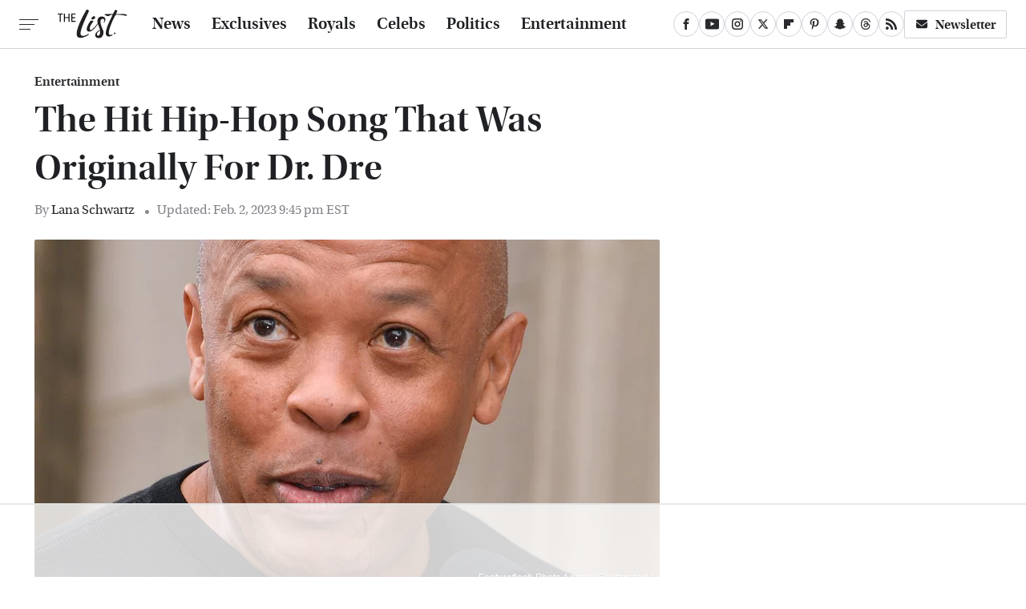

--- FILE ---
content_type: text/html
request_url: https://api.intentiq.com/profiles_engine/ProfilesEngineServlet?at=39&mi=10&dpi=936734067&pt=17&dpn=1&iiqidtype=2&iiqpcid=4d1d53a9-f074-4f51-bc78-09f2c6af6266&iiqpciddate=1768998593601&pcid=64ca6663-9a0f-41c9-8c9a-4a4427ac5f73&idtype=3&gdpr=0&japs=false&jaesc=0&jafc=0&jaensc=0&jsver=0.33&testGroup=A&source=pbjs&ABTestingConfigurationSource=group&abtg=A&vrref=https%3A%2F%2Fwww.thelist.com
body_size: 55
content:
{"abPercentage":97,"adt":1,"ct":2,"isOptedOut":false,"data":{"eids":[]},"dbsaved":"false","ls":true,"cttl":86400000,"abTestUuid":"g_3e1fcaed-724d-4457-adfc-e29d925e4e95","tc":9,"sid":246487246}

--- FILE ---
content_type: text/html; charset=utf-8
request_url: https://www.google.com/recaptcha/api2/aframe
body_size: 267
content:
<!DOCTYPE HTML><html><head><meta http-equiv="content-type" content="text/html; charset=UTF-8"></head><body><script nonce="M7Ztl6GhGmVsyYUqMJ8uZA">/** Anti-fraud and anti-abuse applications only. See google.com/recaptcha */ try{var clients={'sodar':'https://pagead2.googlesyndication.com/pagead/sodar?'};window.addEventListener("message",function(a){try{if(a.source===window.parent){var b=JSON.parse(a.data);var c=clients[b['id']];if(c){var d=document.createElement('img');d.src=c+b['params']+'&rc='+(localStorage.getItem("rc::a")?sessionStorage.getItem("rc::b"):"");window.document.body.appendChild(d);sessionStorage.setItem("rc::e",parseInt(sessionStorage.getItem("rc::e")||0)+1);localStorage.setItem("rc::h",'1768998605524');}}}catch(b){}});window.parent.postMessage("_grecaptcha_ready", "*");}catch(b){}</script></body></html>

--- FILE ---
content_type: text/plain
request_url: https://rtb.openx.net/openrtbb/prebidjs
body_size: -83
content:
{"id":"b53d9c17-39d6-4097-9d86-94b1f210d8d9","nbr":0}

--- FILE ---
content_type: text/plain
request_url: https://rtb.openx.net/openrtbb/prebidjs
body_size: -220
content:
{"id":"9566bcc9-cafa-4099-8371-67f386d32dde","nbr":0}

--- FILE ---
content_type: text/plain
request_url: https://rtb.openx.net/openrtbb/prebidjs
body_size: -220
content:
{"id":"abb5694e-bcf8-44f6-8fee-5da0dab14281","nbr":0}

--- FILE ---
content_type: text/plain
request_url: https://rtb.openx.net/openrtbb/prebidjs
body_size: -220
content:
{"id":"416694c8-031a-4811-926c-293d4b4ecde1","nbr":0}

--- FILE ---
content_type: text/plain; charset=UTF-8
request_url: https://at.teads.tv/fpc?analytics_tag_id=PUB_17002&tfpvi=&gdpr_consent=&gdpr_status=22&gdpr_reason=220&ccpa_consent=&sv=prebid-v1
body_size: 56
content:
ZjJhODkyNDYtNTJkMS00NzNiLTk3MjUtZDY0MjJiMDY4NjJmIy05LTM=

--- FILE ---
content_type: text/plain
request_url: https://rtb.openx.net/openrtbb/prebidjs
body_size: -220
content:
{"id":"518e4053-c641-4db6-8735-64243a3ed044","nbr":0}

--- FILE ---
content_type: text/plain
request_url: https://rtb.openx.net/openrtbb/prebidjs
body_size: -220
content:
{"id":"4d15a94f-ad64-4660-a7e4-d001a99cce0b","nbr":0}

--- FILE ---
content_type: text/plain
request_url: https://rtb.openx.net/openrtbb/prebidjs
body_size: -220
content:
{"id":"422b6733-a3c8-4901-b48d-69d5c83ae4aa","nbr":0}

--- FILE ---
content_type: text/plain
request_url: https://rtb.openx.net/openrtbb/prebidjs
body_size: -220
content:
{"id":"017d8b91-0bf5-4e65-b8a2-280256948a23","nbr":0}

--- FILE ---
content_type: text/plain
request_url: https://rtb.openx.net/openrtbb/prebidjs
body_size: -220
content:
{"id":"a50759e7-87b3-4e53-bba1-cbccbabf668c","nbr":0}

--- FILE ---
content_type: text/plain
request_url: https://rtb.openx.net/openrtbb/prebidjs
body_size: -220
content:
{"id":"5b806bf2-901e-4f53-8aba-47f6dae5d102","nbr":0}

--- FILE ---
content_type: text/plain; charset=utf-8
request_url: https://ads.adthrive.com/http-api/cv2
body_size: 4586
content:
{"om":["0av741zl","0fhptxpv","0hly8ynw","0iyi1awv","0o3ed5fh","0p298ycs8g7","0p7rptpw","0pycs8g7","0s298m4lr19","0sm4lr19","10011/855b136a687537d76857f15c0c86e70b","1011_302_56233474","1011_302_56528063","1011_302_56651556","1028_8728253","10310289136970_462615155","10310289136970_686690145","10ua7afe","11142692","11896988","119_6207991","12010080","12168663","124682_648","124684_191","124843_8","124848_7","124853_7","12850754","14ykosoj","1611092","16x7UEIxQu8","1891/84814","1nswb35c","1qycnxb6","1r7rfn75","1tcpldt7","1zx7wzcw","202d4qe7","206_488692","206_549410","2132:42375956","2132:42828302","2132:45563061","2132:45871980","2132:45871983","2132:45881732","2132:45999649","21_0o3ed5fh","2249:553779915","2249:553781814","2249:553781913","2249:567996566","2249:650628516","2249:650650503","2249:691910064","2249:691925891","2249:696523934","2307:0pycs8g7","2307:1li23of4","2307:2gev4xcy","2307:4b80jog8","2307:4etfwvf1","2307:4fk9nxse","2307:6uuea5j2","2307:6zub7msu","2307:8gyxi0mz","2307:9nex8xyd","2307:9t6gmxuz","2307:a0637yz2","2307:a566o9hb","2307:a7w365s6","2307:a90208mb","2307:c1hsjx06","2307:cv0h9mrv","2307:djmuaamh","2307:dtm79nhf","2307:duxvs448","2307:fphs0z2t","2307:fqeh4hao","2307:gdh74n5j","2307:ge4000vb","2307:gn3plkq1","2307:hd9823n8","2307:hn3eanl8","2307:izn7xb48","2307:k3mnim0y","2307:lu0m1szw","2307:n3egwnq7","2307:ouycdkmq","2307:oz3ry6sr","2307:p3cf8j8j","2307:pnprkxyb","2307:rup4bwce","2307:tteuf1og","2307:w6xlb04q","2307:xc88kxs9","2307:zfexqyi5","2409_25495_176_CR52092956","2409_25495_176_CR52092957","2409_25495_176_CR52150651","2409_25495_176_CR52186411","2409_91366_409_216406","248493046","25_53v6aquw","25_m2n177jy","25_oz31jrd0","25_zwzjgvpw","25zkgjsh","2636_1101777_7764-1036207","2636_1101777_7764-1036209","2676:85402402","2676:85402410","2676:85987448","2676:86083008","2676:86083199","2676:86087917","2676:86698326","2676:86739509","2715_9888_262594","2715_9888_501349","28933536","29402249","2gev4xcy","2levso2o","2mokbgft","2yvhdypt","3018/11c03e16076ba3220f65f2ad598d6339","308_125203_16","308_125204_12","31334462","31qdo7ks","33145655","33605023","33608653","33627671","34182009","3490:CR52212685","3490:CR52212687","3490:CR52212688","3658_134479_c3jn1bgj","3658_136236_fphs0z2t","3658_15078_fqeh4hao","3658_151356_1nswb35c","3658_15936_hpybs82n","3658_18008_duxvs448","3658_211122_5vb39qim","3702_139777_24765466","3702_139777_24765477","3702_139777_24765483","3702_139777_24765484","3702_139777_24765494","3702_139777_24765527","3702_139777_24765544","3702_139777_24765548","381513943572","38iojc68","3aptpnuj","409_192565","409_216324","409_216326","409_216364","409_216366","409_216384","409_216386","409_216396","409_216406","409_216416","409_220169","409_220354","409_220364","409_223589","409_223599","409_225987","409_225988","409_225990","409_225992","409_226320","409_226322","409_226326","409_226332","409_226336","409_226361","409_226362","409_226372","409_227223","409_227224","409_227235","409_228054","409_228059","409_228362","409_231792","43919974","43919985","43jaxpr7","44629254","4771_67437_1610326628","47869802","481703827","485027845327","48739106","488692","49869013","49869015","4aqwokyz","4etfwvf1","4fk9nxse","4pykxt9i","4qxmmgd2","521_425_203508","521_425_203635","521_425_203677","521_425_203728","521_425_203731","521_425_203733","521_425_203744","521_425_203907","5316_139700_76cc1210-8fb0-4395-b272-aa369e25ed01","5316_139700_bd0b86af-29f5-418b-9bb4-3aa99ec783bd","5316_139700_cebab8a3-849f-4c71-9204-2195b7691600","5316_139700_e57da5d6-bc41-40d9-9688-87a11ae6ec85","5316_139700_fa236cca-ca9a-4bf2-9378-bb88660c2c0e","54779847","5510:1nswb35c","5510:ouycdkmq","5510:quk7w53j","55221385","5532:553779915","5532:553781814","553781814","5563_66529_OAIP.0f27f9fb001812aa3d1d55c99e11cd6b","55726194","557_409_220139","557_409_220343","557_409_220344","557_409_220354","557_409_220366","557_409_223589","557_409_228054","557_409_228055","557_409_228059","557_409_228065","557_409_228067","557_409_228105","557_409_235268","558_93_duxvs448","558_93_m2n177jy","5626560649","56341213","56632486","58310259131_553781814","59664236","59664270","59822752","59856354","5989_84349_553779915","5989_84349_553781814","5l03u8j0","5sfc9ja1","605367467","60618611","60825627","609577512","60f5a06w","61210719","61593903","618576351","618876699","619089559","61916229","61932920","61932925","61932948","61945716","61xc53ii","62019442","62019681","62019933","6226505231","6226505239","6226507991","6226522291","6226522431","6250_66552_1116290323","6250_66552_T26310990","6250_66552_T26312052","627309156","627309159","628015148","628086965","628153053","628222860","628223277","628360579","628360582","628444259","628444349","628444433","628444439","628456310","628622178","628622250","628683371","628687043","628687157","628687463","628803013","628841673","629009180","629167998","629168001","629168010","629168565","629171196","629255550","62978299","62978305","630137823","63079480","630928655","6329018","6365_61796_784844652399","6365_61796_784880263591","6365_61796_784880274628","63gwykf6","659713728691","673375558002","680_99480_700109389","680_99480_700109391","690_99485_1610326728","691722271","692192753","6b8inw6p","6l96h853","6mwqcsi8","6n1cwui3","6rbncy53","6tvpz4dn","700109389","701329615","702924317","704968015","705115233","705115332","705115442","705115523","705116521","705127202","70_85402410","70_86082701","722434589030","722839542471","7255_121665_6sense-198639","726223570444","7354_138543_85445125","7354_138543_85809050","74987676","74987692","7732580","77o0iydu","790703534060","79482170","794di3me","7969_149355_45871983","7969_149355_45999649","7a0tg1yi","7cmeqmw8","7ef2d717-07bc-4b95-aebd-a61ee37f1d19","7siwzlwt","7vplnmf7","7x8f326o","7xb3th35","80070370","80070373","80070377","80070391","80072827","80072847","82133859","82ubdyhk","83443042","83443874","83443879","83443883","83448051","83448068","84578122","85393222","85480688","85690530","85702152","85943194","85954438","86509223","86509229","86509230","8b5u826e","8linfb0q","8u2upl8r","9057/0328842c8f1d017570ede5c97267f40d","9057/211d1f0fa71d1a58cabee51f2180e38f","9057/b232bee09e318349723e6bde72381ba0","9309343","96srbype","98xzy0ek","9nex8xyd","9r15vock","9t6gmxuz","9wmwe528","9zqtrtrf","SChQFAH8jTE","a0oxacu8","a4nw4c6t","akxfbxix","ascierwp","axw5pt53","b5e77p2y","bd5xg6f6","bp4f2d47","bpecuyjx","bpwmigtk","c1dt8zmk","c1hsjx06","c75hp4ji","c7ybzxrr","cqant14y","cr-aawz1h5vubwj","cr-aawz3f0pubwj","cr-aawz3f3xubwj","cr-dbs04e7qx7tmu","cr-f6puwm2w27tf1","cr-kk33ae113ergv2","cr-kz4ol95lubwe","cr-lg354l2uvergv2","cr-sk1vaer4u9vd","cv0h9mrv","cymho2zs","czt3qxxp","d8ijy7f2","dc2989iz3n6","dc9iz3n6","dea7uaiq","dft15s69","dpjydwun","dtm79nhf","duxvs448","e406ilcq","et4j6229","eth6t645","f46gq7cs","fcn2zae1","fdujxvyb","fk23o2nm","fmmrtnw7","fovbyhjn","fq298eh4hao","fqeh4hao","g3tr58j9","g49ju19u","ge4000vb","gn3plkq1","h0cw921b","h0zwvskc","h4d8w3i0","h4x8d2p8","h600umfj","hd9823n8","heyp82hb","hf9ak5dg","hgrz3ggo","hn3eanl8","hqz7anxg","hueqprai","hwr63jqc","i2aglcoy","i9b8es34","j39smngx","j5l7lkp9","jd035jgw","jfh85vr4","jr169syq","jsu57unw","k28x0smd","k3mnim0y","kk5768bd","l2j3rq3s","ldnbhfjl","ll8m2pwk","lu0m1szw","m00a5urx","m3128oiv","m6ga279l","mmr74uc4","mvs8bhbb","mznp7ktv","n3egwnq7","np9yfx64","nv0uqrqm","oaa25uh7","oe31iwxh","of2980pnoue","ofoon6ir","okem47bb","op3f6pcp","op9gtamy","ouycdkmq","oyophs7h","oz31jrd0","pagvt0pd","pi9dvb89","plth4l1a","pmtssbfz","q0nt8p8d","q8ce55ul","q9plh3qd","qjfdr99f","qp9gc5fs","qqvgscdx","quk7w53j","rbs0tzzw","rcfcy8ae","rrlikvt1","rue4ecys","rup4bwce","rxj4b6nw","s2ahu2ae","s4s41bit","sdodmuod","sfz2f81x","sk3ffy7a","t4zab46q","t5kb9pme","t8b9twm5","t8qogbhp","thto5dki","ti0s3bz3","ts5r7epn","u7p1kjgp","u7pifvgm","uf7vbcrs","ujl9wsn7","ujqkqtnh","uq0uwbbh","v1oc480x","v31rs2oq","v5w56b83","vbivoyo6","veuwcd3t","vggd907z","vk8u5qr9","vnc30v3n","w15c67ad","wFBPTWkXhX8","wf9qekf0","wfxqcwx7","wn2a3vit","wt0wmo2s","wy75flx2","wzzwxxwa","xe7etvhg","xz9ajlkq","ybgpfta6","yxvw3how","zfexqyi5","ziox91q0","znl4u1zy","zvdz58bk","zw6jpag6","53v6aquw","7979132","7979135"],"pmp":[],"adomains":["1md.org","a4g.com","about.bugmd.com","acelauncher.com","adameve.com","adelion.com","adp3.net","advenuedsp.com","aibidauction.com","aibidsrv.com","akusoli.com","allofmpls.org","arkeero.net","ato.mx","avazutracking.net","avid-ad-server.com","avid-adserver.com","avidadserver.com","aztracking.net","bc-sys.com","bcc-ads.com","bidderrtb.com","bidscube.com","bizzclick.com","bkserving.com","bksn.se","brightmountainads.com","bucksense.io","bugmd.com","ca.iqos.com","capitaloneshopping.com","cdn.dsptr.com","clarifion.com","clean.peebuster.com","cotosen.com","cs.money","cwkuki.com","dallasnews.com","dcntr-ads.com","decenterads.com","derila-ergo.com","dhgate.com","dhs.gov","digitaladsystems.com","displate.com","doyour.bid","dspbox.io","envisionx.co","ezmob.com","fla-keys.com","fmlabsonline.com","g123.jp","g2trk.com","gadgetslaboratory.com","gadmobe.com","getbugmd.com","goodtoknowthis.com","gov.il","grosvenorcasinos.com","guard.io","hero-wars.com","holts.com","howto5.io","http://bookstofilm.com/","http://countingmypennies.com/","http://fabpop.net/","http://folkaly.com/","http://gameswaka.com/","http://gowdr.com/","http://gratefulfinance.com/","http://outliermodel.com/","http://profitor.com/","http://tenfactorialrocks.com/","http://vovviral.com/","https://instantbuzz.net/","https://www.royalcaribbean.com/","ice.gov","imprdom.com","justanswer.com","liverrenew.com","longhornsnuff.com","lovehoney.com","lowerjointpain.com","lymphsystemsupport.com","meccabingo.com","media-servers.net","medimops.de","miniretornaveis.com","mobuppsrtb.com","motionspots.com","mygrizzly.com","myiq.com","myrocky.ca","national-lottery.co.uk","nbliver360.com","ndc.ajillionmax.com","nibblr-ai.com","niutux.com","nordicspirit.co.uk","notify.nuviad.com","notify.oxonux.com","own-imp.vrtzads.com","paperela.com","paradisestays.site","parasiterelief.com","peta.org","pfm.ninja","photoshelter.com","pixel.metanetwork.mobi","pixel.valo.ai","plannedparenthood.org","plf1.net","plt7.com","pltfrm.click","printwithwave.co","privacymodeweb.com","rangeusa.com","readywind.com","reklambids.com","ri.psdwc.com","royalcaribbean.com","royalcaribbean.com.au","rtb-adeclipse.io","rtb-direct.com","rtb.adx1.com","rtb.kds.media","rtb.reklambid.com","rtb.reklamdsp.com","rtb.rklmstr.com","rtbadtrading.com","rtbsbengine.com","rtbtradein.com","saba.com.mx","safevirus.info","securevid.co","seedtag.com","servedby.revive-adserver.net","shift.com","simple.life","smrt-view.com","swissklip.com","taboola.com","tel-aviv.gov.il","temu.com","theoceanac.com","track-bid.com","trackingintegral.com","trading-rtbg.com","trkbid.com","truthfinder.com","unoadsrv.com","usconcealedcarry.com","uuidksinc.net","vabilitytech.com","vashoot.com","vegogarden.com","viewtemplates.com","votervoice.net","vuse.com","waardex.com","wapstart.ru","wdc.go2trk.com","weareplannedparenthood.org","webtradingspot.com","www.royalcaribbean.com","xapads.com","xiaflex.com","yourchamilia.com"]}

--- FILE ---
content_type: text/plain
request_url: https://rtb.openx.net/openrtbb/prebidjs
body_size: -220
content:
{"id":"917e73ee-a9bc-4e09-99af-fe6866ee134d","nbr":0}